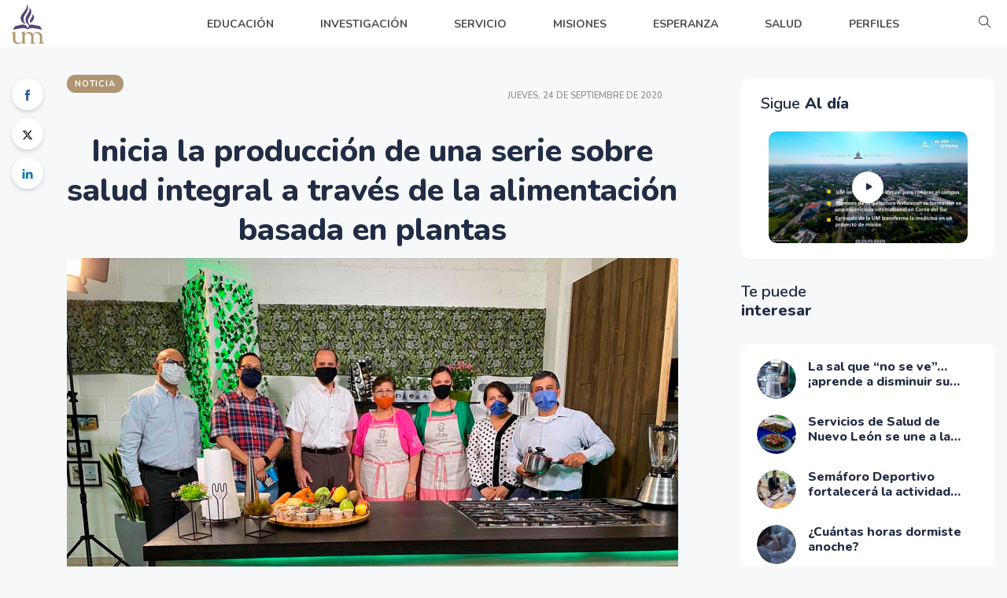

--- FILE ---
content_type: text/html; charset=UTF-8
request_url: https://conectate.um.edu.mx/articulo/inicia-la-produccion-de-una-serie-sobre-salud-integral-a-traves-de-la-alimentacion-basada-en-plantas/
body_size: 13290
content:
<!DOCTYPE html>
<html class="no-js" lang="es">

<head>
    <meta charset="utf-8">
<meta name="viewport" content="width=device-width, initial-scale=1">
<meta http-equiv="x-ua-compatible" content="ie=edge">
<meta http-equiv="content-language" content="es" />
<title>Inicia la producción de una serie sobre salud integral a través de la alimentación basada en plantas | Conéctate UM</title>
<meta name="title" content="Inicia la producción de una serie sobre salud integral a través de la alimentación basada en plantas | Conéctate UM">
<meta name="author" content="Universidad de Montemorelos" />
<!-- Canonical SEO -->
<link rel="canonical" href="https://conectate.um.edu.mx/articulo/inicia-la-produccion-de-una-serie-sobre-salud-integral-a-traves-de-la-alimentacion-basada-en-plantas" />
<!--  Social tags      -->
<meta name="keywords" content="Universidad de Montemorelos, Montemorelos, UM, Universidad Adventista, Adventista del Séptimo Día,QVS,Universidad Promotora de la Salud,UPS,UMN,Unión Mexicana del Norte,15 días de alimentación saludable,programa de television,alimentacion basada en plantas,dieta vegetariana">
<meta name="description" content="Conscientes de la importancia de la alimentación saludable y que a partir de la llegada del Covid-19 ha crecido un interés general por la misma, la universidad a través de la dirección de Universidad Promotora de la Salud, junto a la Unión Mexicana del Norte han duplicado esfuerzos para poner al alcance de la comunidad información práctica a través de la producción audiovisual de los contenidos del programa Cocina Saludable de Quiero ¡Vivir Sano!">
<!-- Schema.org markup for Google+ -->
<meta itemprop="name" content="Inicia la producción de una serie sobre salud integral a través de la alimentación basada en plantas | Conéctate UM">
<meta itemprop="description" content="Conscientes de la importancia de la alimentación saludable y que a partir de la llegada del Covid-19 ha crecido un interés general por la misma, la universidad a través de la dirección de Universidad Promotora de la Salud, junto a la Unión Mexicana del Norte han duplicado esfuerzos para poner al alcance de la comunidad información práctica a través de la producción audiovisual de los contenidos del programa Cocina Saludable de Quiero ¡Vivir Sano!">
<meta itemprop="image" content="https://conectate.um.edu.mx/archivos/2021/12/img-tCsVB7A0YdpP64ik.jpg">
<!-- Twitter Card data -->
<meta name="twitter:card" content="summary_large_image">
<meta name="twitter:site" content="@UniMontemorelos">
<meta name="twitter:title" content="Inicia la producción de una serie sobre salud integral a través de la alimentación basada en plantas | Conéctate UM">
<meta name="twitter:description" content="Conscientes de la importancia de la alimentación saludable y que a partir de la llegada del Covid-19 ha crecido un interés general por la misma, la universidad a través de la dirección de Universidad Promotora de la Salud, junto a la Unión Mexicana del Norte han duplicado esfuerzos para poner al alcance de la comunidad información práctica a través de la producción audiovisual de los contenidos del programa Cocina Saludable de Quiero ¡Vivir Sano!">
<meta name="twitter:creator" content="@UniMontemorelos">
<meta name="twitter:image" content="https://conectate.um.edu.mx/archivos/2021/12/img-tCsVB7A0YdpP64ik.jpg">
<!-- Open Graph data -->
<meta property="fb:app_id" content="2713462805607847">
<meta property="og:title" content="Inicia la producción de una serie sobre salud integral a través de la alimentación basada en plantas | Conéctate UM" />
<meta property="og:type" content="website" />
<meta property="og:url" content="https://conectate.um.edu.mx/articulo/inicia-la-produccion-de-una-serie-sobre-salud-integral-a-traves-de-la-alimentacion-basada-en-plantas" />
<meta property="og:image" content="https://conectate.um.edu.mx/archivos/2021/12/img-tCsVB7A0YdpP64ik.jpg" />
<meta property="og:description" content="Conscientes de la importancia de la alimentación saludable y que a partir de la llegada del Covid-19 ha crecido un interés general por la misma, la universidad a través de la dirección de Universidad Promotora de la Salud, junto a la Unión Mexicana del Norte han duplicado esfuerzos para poner al alcance de la comunidad información práctica a través de la producción audiovisual de los contenidos del programa Cocina Saludable de Quiero ¡Vivir Sano!" />
<meta property="og:site_name" content="Conéctate UM" />
<link rel="alternate" type="application/rss+xml" title="Conéctate UM - RSS" href="https://conectate.um.edu.mx/rss/" />

<link rel="apple-touch-icon" sizes="180x180" href="/assets/imgs/logos/flamita-apple.png">
<link rel="icon" type="image/png" href="/assets/imgs/logos/flamita-512.png">

<link rel="shortcut icon" type="image/x-icon" href="/assets/imgs/logos/solo-flamita.svg">
<!-- NewsViral CSS  -->
<link rel="stylesheet" href="/assets/css/style.css">
<link rel="stylesheet" href="/assets/css/widgets.css">
<link rel="stylesheet" href="/assets/css/color.css">
<link rel="stylesheet" href="/assets/css/responsive.css">
<link rel="stylesheet" href="/assets/css/custom.css">
<script src="https://kit.fontawesome.com/bd1e8b652a.js" crossorigin="anonymous"></script>
<!-- Google tag (gtag.js) -->
<script async src="https://www.googletagmanager.com/gtag/js?id=G-45JY16WENF"></script>
<script>
window.dataLayer = window.dataLayer || [];
function gtag(){dataLayer.push(arguments);}
gtag('js', new Date());

gtag('config', 'G-45JY16WENF');
</script>
<style>
    .text-white a {
        color: #fff !important;
    }
</style>    <style>
        #editorjs a {
            word-break: break-word;
            word-wrap: break-word;
            overflow-wrap: break-word;
        }


        .image-tool--withBackground .image-tool__image {
            background: none;
        }

        .img-rel {
            object-fit: cover;
            width: 100%;
            /* height: 150px; */
        }

        .article-authors {
            background-color: #FFFFFF;
            border-radius: 10px;
            padding: 15px;
        }
    </style>
    <link rel="stylesheet" href="/assets/css/editor.css">
    <link rel="preconnect" href="https://fonts.googleapis.com">
    <script type="application/ld+json">
        {
            "@context": "https://schema.org",
            "@type": "NewsArticle",
            "mainEntityOfPage": {
                "@type": "WebPage",
                "@id": "https://conectate.um.edu.mx/articulo/inicia-la-produccion-de-una-serie-sobre-salud-integral-a-traves-de-la-alimentacion-basada-en-plantas"
            },
            "name": "Inicia la producción de una serie sobre salud integral a través de la alimentación basada en plantas",
            "headline": "Inicia la producción de una serie sobre salud integral a través de la alimentación basada en plantas",
            
            "datePublished": "2020-09-24T10:56:37-05:00",
            "dateModified": "2020-09-24T10:56:37-05:00",
            "description": "Conscientes de la importancia de la alimentación saludable y que a partir de la llegada del Covid-19 ha crecido un interés general por la misma, la universidad a través de la dirección de Universidad Promotora de la Salud, junto a la Unión Mexicana del Norte han duplicado esfuerzos para poner al alcance de la comunidad información práctica a través de la producción audiovisual de los contenidos del programa Cocina Saludable de Quiero ¡Vivir Sano!",
            "publisher": {
                "@type": "Organization",
                "name": "Universidad de Montemorelos",
                "url": "https://conectate.um.edu.mx/",
                "sameAs": [
                    "https://www.um.edu.mx/",
                    "https://um.edu.mx/",
                    "https://www.facebook.com/UniMontemorelos/",
                    "https://x.com/UniMontemorelos",
                    "https://www.instagram.com/unimontemorelos/",
                    "https://www.tiktok.com/@unimontemorelos",
                    "https://www.linkedin.com/in/universidaddemontemorelos/",
                    "https://www.flickr.com/photos/universidaddemontemorelos/",
                    "https://umontemorelos.medium.com/"
                ],
                "logo": {
                    "@type": "ImageObject",
                    "url": "https://conectate.um.edu.mx/assets/imgs/logos/publisher.png",
                    "width": 512,
                    "height": 512
                },
                "parentOrganization": "Iglesia Adventista del Séptimo Día"
            },
            "image": [
                "https://conectate.um.edu.mx/archivos/2021/12/img-tCsVB7A0YdpP64ik.jpg"
            ],
            "author": {
                "@type": "Person",
                "name": "Laura Marrero",
                "jobTitle": "Coordinadora de Periodismo Institucional en la Universidad de Montemorelos.",
                "url": "https://conectate.um.edu.mx/autor/laura-marrero"
            },
            "url": "https://conectate.um.edu.mx/articulo/inicia-la-produccion-de-una-serie-sobre-salud-integral-a-traves-de-la-alimentacion-basada-en-plantas",
            "thumbnailUrl": "https://conectate.um.edu.mx/archivos/2021/12/img-tCsVB7A0YdpP64ik.jpg",

            "creator": "Laura Marrero"

        }
    </script>
</head>

<body>
    <div id="preloader-active">
    <div class="preloader d-flex align-items-center justify-content-center">
        <div class="preloader-inner position-relative">
            <div class="text-center">
                <img class="jump mb-50" src="https://cdn.um.click/logos-um/logo/" alt="UM">
                <h6>Conectando</h6>
                <div class="loader">
                    <div class="bar bar1"></div>
                    <div class="bar bar2"></div>
                    <div class="bar bar3"></div>
                </div>
            </div>
        </div>
    </div>
</div>    <div class="main-wrap">
        <div class="custom-scrollbar"></div>
        <!-- Main Header -->
        <header class="main-header header-style-2 mb-40">
    <div class="header-bottom header-sticky background-white">
        <div class="scroll-progress gradient-bg-1"></div>
        <div class="mobile_menu d-lg-none d-block"></div>
        <div class="container">
            <div class="row">
                <div class="col-lg-2 col-md-3">
                    <div class="header-logo d-none d-lg-block">
                        <a href="/">
                            <img class="logo-img d-inline" src="https://cdn.um.click/logos-um/logo/" alt="Págian de inicio" style="height: 50px;">
                        </a>
                    </div>
                    <div class="logo-tablet d-md-inline d-lg-none d-none">
                        <a href="/">
                            <img class="logo-img d-inline" src="https://cdn.um.click/logos-um/logo/" alt="Págian de inicio" style="height: 50px;">
                        </a>
                    </div>
                    <div class="logo-mobile d-block d-md-none">
                        <a href="/">
                            <img class="logo-img d-inline" src="https://cdn.um.click/logos-um/logo/" alt="Págian de inicio">
                        </a>
                    </div>
                </div>
                <div class="col-lg-10 col-md-9 main-header-navigation text-center">
                    <div class="main-nav text-left float-lg-left float-md-right">
                        <ul class="mobi-menu d-none menu-3-columns" id="navigation">
                            <li class="cat-item cat-item-2"><a href="/educacion/">EDUCACIÓN</a></li>
                            <li class="cat-item cat-item-3"><a href="/investigacion/">INVESTIGACIÓN</a></li>
                            <li class="cat-item cat-item-4"><a href="/servicio/">SERVICIO</a></li>
                            <li class="cat-item cat-item-4"><a href="/misiones/">MISIONES</a></li>
                            <li class="cat-item cat-item-4"><a href="/esperanza/">ESPERANZA</a></li>
                            <li class="cat-item cat-item-4"><a href="/salud/">SALUD</a></li>
                            <li class="cat-item cat-item-4"><a href="/perfiles/">PERFILES</a></li>
                        </ul>
                        <nav>
                            <ul class="main-menu d-none d-lg-inline">
                                <li>
                                    <a href="/educacion/">
                                        <span class="mr-15">
                                            <ion-icon name="home-outline"></ion-icon>
                                        </span>
                                        EDUCACIÓN
                                    </a>
                                </li>
                                <li>
                                    <a href="/investigacion/">
                                        <span class="mr-15">
                                            <ion-icon name="home-outline"></ion-icon>
                                        </span>
                                        INVESTIGACIÓN
                                    </a>
                                </li>
                                <li>
                                    <a href="/servicio/">
                                        <span class="mr-15">
                                            <ion-icon name="home-outline"></ion-icon>
                                        </span>
                                        SERVICIO
                                    </a>
                                </li>
                                <li>
                                    <a href="/misiones/">
                                        <span class="mr-15">
                                            <ion-icon name="home-outline"></ion-icon>
                                        </span>
                                        MISIONES
                                    </a>
                                </li>
                                <li>
                                    <a href="/esperanza/">
                                        <span class="mr-15">
                                            <ion-icon name="home-outline"></ion-icon>
                                        </span>
                                        ESPERANZA
                                    </a>
                                </li>
                                <li>
                                    <a href="/salud/">
                                        <span class="mr-15">
                                            <ion-icon name="home-outline"></ion-icon>
                                        </span>
                                        SALUD
                                    </a>
                                </li>
                                <li>
                                    <a href="/perfiles/">
                                        <span class="mr-15">
                                            <ion-icon name="home-outline"></ion-icon>
                                        </span>
                                        PERFILES
                                    </a>
                                </li>
                            </ul>
                            
                        </nav>
                    </div>
                    <div class="off-canvas-toggle-cover">
                        <div class="off-canvas-toggle hidden d-inline-block ml-15" data-toggle="modal" data-target="#searchPagesModal" onclick="$('#searchPagesInput').focus()">
                            <i class="ti-search mr-5"></i>
                        </div>
                    </div>
                </div>
            </div>
        </div>
    </div>
</header>        <!-- Main Wrap Start -->
        <main class="position-relative">
            <div class="container">
                <!--end entry header-->
                <div class="row">
                    <div class="col-auto d-none d-md-block">
                        <div class="single-social-share">
                            <ul>
                                <li><a class="social-icon facebook-icon text-xs-center" target="_blank" href="http://www.facebook.com/sharer.php?u=https://conectate.um.edu.mx/articulo/inicia-la-produccion-de-una-serie-sobre-salud-integral-a-traves-de-la-alimentacion-basada-en-plantas" rel="noopener noreferrer"><i class="ti-facebook"></i></a></li>
                                <li><a class="social-icon text-xs-center" target="_blank" href="http://twitter.com/share?url=https://conectate.um.edu.mx/articulo/inicia-la-produccion-de-una-serie-sobre-salud-integral-a-traves-de-la-alimentacion-basada-en-plantas&text=Inicia la producción de una serie sobre salud integral a través de la alimentación basada en plantas. Lee esta noticia: " rel="noopener noreferrer"><i class="fa-brands fa-x-twitter"></i></a></li>
                                <!-- <li><a class="social-icon pinterest-icon text-xs-center" target="_blank" href="#" rel="noopener noreferrer"><i class="ti-pinterest"></i></a></li>
                                <li><a class="social-icon instagram-icon text-xs-center" target="_blank" href="#" rel="noopener noreferrer"><i class="ti-instagram"></i></a></li> -->
                                <li><a class="social-icon linkedin-icon text-xs-center" target="_blank" href="http://www.linkedin.com/shareArticle?mini=true&url=https://conectate.um.edu.mx/articulo/inicia-la-produccion-de-una-serie-sobre-salud-integral-a-traves-de-la-alimentacion-basada-en-plantas" rel="noopener noreferrer"><i class="ti-linkedin"></i></a></li>
                                <!-- <li><a class="social-icon email-icon text-xs-center" target="_blank" href="#" rel="noopener noreferrer"><i class="ti-email"></i></a></li> -->
                            </ul>
                        </div>
                    </div>
                    <div class="col">
                        <div class="row">
                            <div class="col-md-8">

                                <div class="entry-header entry-header-1">
                                    <div class="row justify-content-between align-items-center">
                                        <div class="col-auto">
                                            <div class="entry-meta meta-0 font-small mb-30"><span class="post-cat bg-secondary color-white">NOTICIA</span></div>
                                        </div>
                                        <div class="col-auto">
                                            <div class="entry-meta meta-1 font-x-small color-grey text-uppercase">
                                                <span class="post-on">jueves, 24 de septiembre de 2020</span>
                                            </div>
                                        </div>
                                    </div>
                                </div>
                                <div id="editorjs" class="entry-main-content"></div>
                                <div class="entry-bottom mt-50 mb-30">
                                    <!--author box-->
                                                                                <div class="author-bio border-radius-10 bg-white p-30 mb-40">
                                                <div class="author-image ">
                                                    <a href="/autor/laura-marrero"><img src="https://conectate.um.edu.mx/archivos/2020/09/img-xJ5tgVk8WjGn7N60.png" alt="Laura Marrero" class="avatar"></a>
                                                </div>
                                                <div class="author-info">
                                                    <h3><span class="vcard author"><span class="fn"><a href="/autor/laura-marrero" title="Publicado por Laura Marrero" rel="author">Laura Marrero</a></span></span></h3>
                                                    <h5 class="text-muted">
                                                        <span class="mr-15">Autor</span>
                                                    </h5>
                                                    <div class="author-description">Coordinadora de Periodismo Institucional en la Universidad de Montemorelos. </div>
                                                    <a href="/autor/laura-marrero" class="author-bio-link text-muted">Ver más</a>
                                                </div>
                                            </div>
                                                                        <!-- <div class="font-weight-500 entry-meta meta-1 font-x-small color-grey">
                                        <span class="update-on"><i class="ti ti-reload mr-5"></i>Updated 18/09/2020 10:28 EST</span>
                                        <span class="hit-count"><i class="ti-comment"></i>82 comments</span>
                                        <span class="hit-count"><i class="ti-heart"></i>68 likes</span>
                                        <span class="hit-count"><i class="ti-star"></i>8/10</span>
                                    </div> -->
                                    <div class="overflow-hidden mt-30">
                                        <div class="tags float-left text-muted mb-md-30">
                                            <span class="font-small mr-10"><i class="fa fa-tag mr-5"></i>Categorías: </span>
                                            <a href="/categoria/nutricion" rel="tag">Nutrición</a><a href="/categoria/salud" rel="tag">Salud</a><a href="/categoria/universidad-promotora-de-la-salud" rel="tag">Universidad Promotora de la Salud</a>                                        </div>
                                        <div class="single-social-share float-right">
                                            <ul class="d-inline-block list-inline">
                                                <li class="list-inline-item"><span class="font-small text-muted"><i class="ti-sharethis mr-5"></i>Comparte: </span></li>
                                                <li class="list-inline-item"><a class="social-icon facebook-icon text-xs-center" target="_blank" href="http://www.facebook.com/sharer.php?u=https://conectate.um.edu.mx/articulo/inicia-la-produccion-de-una-serie-sobre-salud-integral-a-traves-de-la-alimentacion-basada-en-plantas" rel="noopener noreferrer"><i class="ti-facebook"></i></a></li>
                                                <li class="list-inline-item"><a class="social-icon text-xs-center" target="_blank" href="http://twitter.com/share?url=https://conectate.um.edu.mx/articulo/inicia-la-produccion-de-una-serie-sobre-salud-integral-a-traves-de-la-alimentacion-basada-en-plantas&text=Inicia la producción de una serie sobre salud integral a través de la alimentación basada en plantas. Lee esta noticia: " rel="noopener noreferrer" href="#"><i class="fa-brands fa-x-twitter"></i></a></li>
                                                <li class="list-inline-item"><a class="social-icon linkedin-icon text-xs-center" target="_blank" href="http://www.linkedin.com/shareArticle?mini=true&url=https://conectate.um.edu.mx/articulo/inicia-la-produccion-de-una-serie-sobre-salud-integral-a-traves-de-la-alimentacion-basada-en-plantas" rel="noopener noreferrer"><i class="ti-linkedin"></i></a></li>
                                            </ul>
                                        </div>
                                    </div>
                                </div>
                            </div>
                            <!--End col-lg-8-->
                            <div class="col-lg-4 col-md-12 sidebar-right sticky-sidebar">
                                <div class="pl-lg-50">
                                            <div class="sidebar-widget mb-30">
            <div class="border-radius-10 p-20 bg-white">
                <div class="widget-header widget-header-style-1 position-relative mb-15">
                    <div class="row">
                        <div class="col-12">
                            <h5 class="widget-title pl-5"><span>Sigue</span> Al día</h5>
                        </div>
                    </div>
                </div>
                <div class="col-12">
                    <div class="slider-single">
                        <div class="img-hover-scale border-radius-10">
                            <a class="play-video" href="https://www.youtube.com/watch?v=NVrMlcyiOPw" data-animate="zoomIn" data-duration="1.5s" data-delay="0.1s">
                                <img class="border-radius-10" src="https://conectate.um.edu.mx/archivos/2025/11/img-KT4FigEh5brQucCY.jpg" alt="post-slider">
                            </a>
                            <div class="play_btn play_btn_small">
                                <a class="play-video" href="https://www.youtube.com/watch?v=NVrMlcyiOPw" data-animate="zoomIn" data-duration="1.5s" data-delay="0.1s">
                                    <i class="fa fa-play"></i>
                                </a>
                            </div>
                        </div>
                        <!-- <h5 class="post-title pr-5 pl-5 mb-10 mt-15 text-limit-2-row">
                    <a class="play-video" href="https://www.youtube.com/watch?v=NVrMlcyiOPw" data-animate="zoomIn" data-duration="1.5s" data-delay="0.1s">Al día</a>
                </h5> -->
                    </div>
                </div>
            </div>
        </div>
                                            <!--Post aside style 1-->
                                            <div class="sidebar-widget mb-30">
            <div class="widget-header position-relative mb-30">
                <div class="row">
                    <div class="col-7">
                        <h5 class="widget-title mb-0"><span>Te puede</span> interesar</h5>
                    </div>
                </div>
            </div>
            <div class="post-aside-style-1 border-radius-10 p-20 bg-white">
                <ul class="list-post">
                                                <li class="mb-20">
                                <a href="/articulo/la-sal-que-no-vemos" target='_self'>
                                    <div class="d-flex">
                                        <div class="post-thumb d-flex mr-15 border-radius-5 img-hover-scale">
                                            <img src="https://conectate.um.edu.mx/archivos/2025/10/img-VBw05Oz37EZj8NaG.jpg" alt="Portada de La sal que “no se ve”… ¡aprende a disminuir su consumo!">
                                        </div>
                                        <div class="post-content media-body">
                                            <h6 class="post-title mb-10 text-limit-2-row">La sal que “no se ve”… ¡aprende a disminuir su consumo!</h6>
                                        </div>
                                    </div>
                                </a>
                            </li>
                                                <li class="mb-20">
                                <a href="/articulo/servicios-de-salud-de-nuevo-leon-se-une-a-la-escuela-de-nutricion-en-feria-de--interculturalidad" target='_self'>
                                    <div class="d-flex">
                                        <div class="post-thumb d-flex mr-15 border-radius-5 img-hover-scale">
                                            <img src="https://conectate.um.edu.mx/archivos/2022/03/img-TyclJkidUsreGhg0.jpg" alt="Portada de Servicios de Salud de Nuevo León se une a la escuela de Nutrición en Feria de  Interculturalidad">
                                        </div>
                                        <div class="post-content media-body">
                                            <h6 class="post-title mb-10 text-limit-2-row">Servicios de Salud de Nuevo León se une a la escuela de Nutrición en Feria de  Interculturalidad</h6>
                                        </div>
                                    </div>
                                </a>
                            </li>
                                                <li class="mb-20">
                                <a href="/articulo/semaforo-deportivo-fortalecera-la-actividad-fisica" target='_self'>
                                    <div class="d-flex">
                                        <div class="post-thumb d-flex mr-15 border-radius-5 img-hover-scale">
                                            <img src="https://conectate.um.edu.mx/archivos/2025/10/img-OzqxYaog2vpChG8K.jpg" alt="Portada de Semáforo Deportivo fortalecerá la actividad física">
                                        </div>
                                        <div class="post-content media-body">
                                            <h6 class="post-title mb-10 text-limit-2-row">Semáforo Deportivo fortalecerá la actividad física</h6>
                                        </div>
                                    </div>
                                </a>
                            </li>
                                                <li class="mb-20">
                                <a href="/articulo/cuantas-horas-dormiste-anoche" target='_self'>
                                    <div class="d-flex">
                                        <div class="post-thumb d-flex mr-15 border-radius-5 img-hover-scale">
                                            <img src="https://miro.medium.com/max/1400/1*9sX5fVJWmg-rXzozHYtwfA.jpeg" alt="Portada de ¿Cuántas horas dormiste anoche?">
                                        </div>
                                        <div class="post-content media-body">
                                            <h6 class="post-title mb-10 text-limit-2-row">¿Cuántas horas dormiste anoche?</h6>
                                        </div>
                                    </div>
                                </a>
                            </li>
                                    </ul>
            </div>
        </div>
        
                                    <div id="carouselExampleFade" class="carousel slide carousel-fade mb-4" data-ride="carousel">
    <div class="carousel-inner">
        <div class="carousel-item" data-interval="5000">
            <a href="https://desarrollo.um.edu.mx/" target="_blank" rel="noreferrer noopener"><img src="https://conectate.um.edu.mx/archivos/2023/04/img-UT186yfsOvCH5JKR.jpg" class="d-block w-100" alt="..."></a>
        </div>
        <div class="carousel-item" data-interval="5000">
            <a href="https://desarrollo.um.edu.mx/" target="_blank" rel="noreferrer noopener"><img src="https://conectate.um.edu.mx/archivos/2023/04/img-MqvXod37Bh6Ce0Oa.jpg" class="d-block w-100" alt="..."></a>
        </div>
        <div class="carousel-item" data-interval="5000">
            <a href="https://desarrollo.um.edu.mx/" target="_blank" rel="noreferrer noopener"><img src="https://conectate.um.edu.mx/archivos/2023/04/img-4BXRtgaOEjouC9pS.jpg" class="d-block w-100" alt="..."></a>
        </div>
        <div class="carousel-item" data-interval="5000">
            <a href="https://desarrollo.um.edu.mx/" target="_blank" rel="noreferrer noopener"><img src="https://conectate.um.edu.mx/archivos/2023/04/img-mGV6A1szgjMJ2tHv.jpg" class="d-block w-100" alt="..."></a>
        </div>
        <div class="carousel-item" data-interval="5000">
            <a href="https://desarrollo.um.edu.mx/" target="_blank" rel="noreferrer noopener"><img src="https://conectate.um.edu.mx/archivos/2023/04/img-0lThfsSGPo26Wu5y.jpg" class="d-block w-100" alt="..."></a>
        </div>
        <div class="carousel-item active" data-interval="5000">
            <a href="https://desarrollo.um.edu.mx/" target="_blank" rel="noreferrer noopener"><img src="https://conectate.um.edu.mx/archivos/2023/04/img-8DZPtVokivA0qgsC.jpg" class="d-block w-100" alt="..."></a>
        </div>
    </div>
</div>                                    <!--Post aside style 2-->
                                            <div class="sidebar-widget">
            <div class="widget-header mb-30">
                <h5 class="widget-title pl-5"><span>Lo más</span> leído</h5>
            </div>
            <div class="post-aside-style-2">
                <ul class="list-post">
                                                <!-- <li class="mb-30 wow fadeIn animated"> -->
                            <li class="mb-30">
                                <div class="d-flex">
                                    <div class="post-thumb d-flex mr-15 border-radius-5 img-hover-scale">
                                        <a class="color-white" href="/articulo/recaudan-miles-de-pesos-en-concierto-con-causa" target='_self'>
                                            <img src="https://conectate.um.edu.mx/archivos/2021/12/img-6ZKt1JHPx8lW9Tgi.jpg" alt="Portada de Recaudan miles de pesos en concierto con causa">
                                        </a>
                                    </div>
                                    <div class="post-content media-body">
                                        <h6 class="post-title mb-10 text-limit-2-row"><a href="/articulo/recaudan-miles-de-pesos-en-concierto-con-causa" target='_self'>Recaudan miles de pesos en concierto con causa</a></h6>
                                        <div class="entry-meta meta-1 font-x-small color-grey float-left text-uppercase">
                                            <span class="post-by">NOTICIA</span>
                                        </div>
                                    </div>
                                </div>
                            </li>
                                                <!-- <li class="mb-30 wow fadeIn animated"> -->
                            <li class="mb-30">
                                <div class="d-flex">
                                    <div class="post-thumb d-flex mr-15 border-radius-5 img-hover-scale">
                                        <a class="color-white" href="/articulo/3-lecciones-de-liderazgo-que-podemos-aprender-de-moises" target='_self'>
                                            <img src="https://conectate.um.edu.mx/archivos/2020/04/1_u9ROtXSdzBMmpzYclZCZmg.jpg" alt="Portada de 3 lecciones de liderazgo que podemos aprender de Moisés">
                                        </a>
                                    </div>
                                    <div class="post-content media-body">
                                        <h6 class="post-title mb-10 text-limit-2-row"><a href="/articulo/3-lecciones-de-liderazgo-que-podemos-aprender-de-moises" target='_self'>3 lecciones de liderazgo que podemos aprender de Moisés</a></h6>
                                        <div class="entry-meta meta-1 font-x-small color-grey float-left text-uppercase">
                                            <span class="post-by">BLOG</span>
                                        </div>
                                    </div>
                                </div>
                            </li>
                                                <!-- <li class="mb-30 wow fadeIn animated"> -->
                            <li class="mb-30">
                                <div class="d-flex">
                                    <div class="post-thumb d-flex mr-15 border-radius-5 img-hover-scale">
                                        <a class="color-white" href="/articulo/6-snacks-saludables-para-la-oficina" target='_self'>
                                            <img src="https://conectate.um.edu.mx/archivos/2022/07/img-ljBrcEYa4V8Pb0md.png" alt="Portada de 6 snacks saludables para la oficina">
                                        </a>
                                    </div>
                                    <div class="post-content media-body">
                                        <h6 class="post-title mb-10 text-limit-2-row"><a href="/articulo/6-snacks-saludables-para-la-oficina" target='_self'>6 snacks saludables para la oficina</a></h6>
                                        <div class="entry-meta meta-1 font-x-small color-grey float-left text-uppercase">
                                            <span class="post-by">BLOG</span>
                                        </div>
                                    </div>
                                </div>
                            </li>
                                                <!-- <li class="mb-30 wow fadeIn animated"> -->
                            <li class="mb-30">
                                <div class="d-flex">
                                    <div class="post-thumb d-flex mr-15 border-radius-5 img-hover-scale">
                                        <a class="color-white" href="/articulo/5-lecciones-que-podemos-aprender-de-david" target='_self'>
                                            <img src="https://conectate.um.edu.mx/archivos/2025/10/img-XqkEz7nTBCavb3J0.jpg" alt="Portada de 5 lecciones que podemos aprender de David">
                                        </a>
                                    </div>
                                    <div class="post-content media-body">
                                        <h6 class="post-title mb-10 text-limit-2-row"><a href="/articulo/5-lecciones-que-podemos-aprender-de-david" target='_self'>5 lecciones que podemos aprender de David</a></h6>
                                        <div class="entry-meta meta-1 font-x-small color-grey float-left text-uppercase">
                                            <span class="post-by">BLOG</span>
                                        </div>
                                    </div>
                                </div>
                            </li>
                                    </ul>
            </div>
        </div>
                                        </div>
                            </div>
                            <!--End col-lg-4-->
                        </div>
                    </div>
                </div>
                <div class="row">
                    <div class="col">
                        <!--related posts-->
                                                    <div class="related-posts">
                                <h3 class="mb-30">Artículos relacionados</h3>
                                <div class="row">
                                                                            <article class="col-lg-4">
                                            <div class="background-white border-radius-10 p-10 mb-30">
                                                <div class="post-thumb d-flex mb-15 border-radius-15 img-hover-scale">
                                                    <a href="/articulo/ayudan-a-salvar-cientos-de-vidas" target='_self'>
                                                        <img class="img-rel border-radius-15" src="https://conectate.um.edu.mx/archivos/2022/03/img-PfG7B1Q2skgowF3X.jpg" alt="Ayudan a salvar cientos de vidas">
                                                    </a>
                                                </div>
                                                <div class="pl-10 pr-10">
                                                    <h5 class="post-title mb-15">
                                                        <a href="/articulo/ayudan-a-salvar-cientos-de-vidas" target='_self'>Ayudan a salvar cientos de vidas</a>
                                                    </h5>
                                                </div>
                                            </div>
                                        </article>
                                                                            <article class="col-lg-4">
                                            <div class="background-white border-radius-10 p-10 mb-30">
                                                <div class="post-thumb d-flex mb-15 border-radius-15 img-hover-scale">
                                                    <a href="/articulo/innovacion-en-salud-y-sostenibilidad-la-um-destaca-en-congreso-iberoamericano" target='_self'>
                                                        <img class="img-rel border-radius-15" src="https://conectate.um.edu.mx/archivos/2024/11/img-df7nKz4LDMbZgEPl.jpg" alt="Innovación en salud y sostenibilidad: la UM destaca en Congreso Iberoamericano">
                                                    </a>
                                                </div>
                                                <div class="pl-10 pr-10">
                                                    <h5 class="post-title mb-15">
                                                        <a href="/articulo/innovacion-en-salud-y-sostenibilidad-la-um-destaca-en-congreso-iberoamericano" target='_self'>Innovación en salud y sostenibilidad: la UM destaca en Congreso Iberoamericano</a>
                                                    </h5>
                                                </div>
                                            </div>
                                        </article>
                                                                            <article class="col-lg-4">
                                            <div class="background-white border-radius-10 p-10 mb-30">
                                                <div class="post-thumb d-flex mb-15 border-radius-15 img-hover-scale">
                                                    <a href="/articulo/cuidemos-el-agua" target='_self'>
                                                        <img class="img-rel border-radius-15" src="https://conectate.um.edu.mx/archivos/2025/10/img-EH9ehPzj3xWRL4U7.jpg" alt="¡Cuidemos el agua!">
                                                    </a>
                                                </div>
                                                <div class="pl-10 pr-10">
                                                    <h5 class="post-title mb-15">
                                                        <a href="/articulo/cuidemos-el-agua" target='_self'>¡Cuidemos el agua!</a>
                                                    </h5>
                                                </div>
                                            </div>
                                        </article>
                                    

                                </div>
                            </div>
                                            </div>
                </div>
                <!--End row-->
            </div>
        </main>
        <!-- Footer Start-->
        <footer>
    <div class="footer-bottom-area bg-white text-muted">
        <div class="container">
            <div class="footer-border pt-20 pb-20">
                <div class="row d-flex mb-15 text-center">
                    <div class="col-12">
                        <ul class="list-inline font-small">
                            <li class="list-inline-item"><a href="/">INICIO</a></li>
                            <li class="list-inline-item"><a href="/blog/">BLOG</a></li>
                            <li class="list-inline-item"><a href="/noticias/">NOTICIAS</a></li>
                            <li class="list-inline-item"><a href="/historias/">HISTORIAS</a></li>
                            <li class="list-inline-item"><a href="/eventos/">EVENTOS</a></li>
                            <li class="list-inline-item"><a href="https://flickr.com/photos/universidaddemontemorelos/albums" target="_blank" rel="noreferrer noopener">FOTOS</a></li>
                        </ul>
                    </div>
                </div>
                <div class="row d-flex align-items-center justify-content-between">
                    <div class="col-12">
                        <div class="footer-copy-right text-center">
                            <p class="font-small text-muted">
                                Av. Libertad 1300 Pte, Barrio Matamoros, Montemorelos, Nuevo León, México. CP 67530 | Tel. +52 (826) 2630900 | info@um.edu.mx <br>
                                La Universidad de Montemorelos es una institución privada de educación superior que pertenece a la Iglesia Adventista del Séptimo Día. &copy;
                                <script>
                                    document.write(new Date().getFullYear())
                                </script> Todos los derechos reservados.
                            </p>
                        </div>
                    </div>
                </div>
            </div>
        </div>
    </div>
</footer>
<div class="modal fade" id="searchPagesModal" tabindex="-1" aria-labelledby="searchPagesModalLabel" aria-hidden="true">
    <div class="modal-dialog modal-lg">
        <div class="modal-content">
            <div class="modal-header">
                <h5 class="modal-title">Buscar</h5>
                <button type="button" class="close" data-dismiss="modal" aria-label="Close">
                    <span aria-hidden="true">&times;</span>
                </button>
            </div>
            <div class="modal-body">
                <div class="input-group input-group-lg">
                    <div class="input-group-prepend">
                        <span class="input-group-text" id="inputGroup-sizing-lg"><i class="ti-search mr-5"></i></span>
                    </div>
                    <input type="text" id="searchPagesInput" class="form-control" onkeyup="buscar()" aria-label="" placeholder="Buscar" aria-describedby="inputGroup-sizing-lg">
                </div>
                <p class="small text-right" id="searchCant"></p>
                <div id="searchPagesResults" class="mt-3 row"></div>
            </div>
            <div class="modal-footer">
                <button type="button" class="btn btn-secondary" data-dismiss="modal">Cerrar</button>
            </div>
        </div>
    </div>
</div>    </div> <!-- Main Wrap End-->
    <div class="dark-mark"></div>
    <!-- Vendor JS-->
            <script src="/assets/js/vendor/modernizr-3.6.0.min.js"></script>
        <script src="/assets/js/vendor/jquery-3.6.0.min.js"></script>
        <script src="/assets/js/vendor/popper.min.js"></script>
        <script src="/assets/js/vendor/bootstrap.min.js"></script>
        <script src="/assets/js/vendor/jquery.slicknav.js"></script>
        <script src="/assets/js/vendor/owl.carousel.min.js"></script>
        <script src="/assets/js/vendor/slick.min.js"></script>
        <script src="/assets/js/vendor/wow.min.js"></script>
        <script src="/assets/js/vendor/animated.headline.js"></script>
        <script src="/assets/js/vendor/jquery.magnific-popup.js"></script>
        <script src="/assets/js/vendor/jquery.ticker.js"></script>
        <script src="/assets/js/vendor/jquery.vticker-min.js"></script>
        <script src="/assets/js/vendor/jquery.scrollUp.min.js"></script>
        <!-- <script src="/assets/js/vendor/jquery.nice-select.min.js"></script> -->
        <script src="/assets/js/vendor/jquery.sticky.js"></script>
        <script src="/assets/js/vendor/perfect-scrollbar.js"></script>
        <script src="/assets/js/vendor/waypoints.min.js"></script>
        <script src="/assets/js/vendor/jquery.counterup.min.js"></script>
        <script src="/assets/js/vendor/jquery.theia.sticky.js"></script>
        <!-- <script src="https://unpkg.com/ionicons@5.0.0/dist/ionicons.js"></script> -->
        <!-- NewsViral JS -->
        <script src="/assets/js/main.js"></script>
        <script>
            var articulos = [];

            $('#searchPagesModal').on('shown.bs.modal', function(event) {
                document.getElementById('searchPagesInput').focus();
                flagNews = false;
            })

            function cargarArticulos() {
                var ruta = "/sources/buscador/leer.php";
                //GET
                fetch(ruta)
                    .then(response => response.json())
                    .then(response => {
                        articulos.push(response['data']);
                    });
            }

            function findMatches() {
                var wordToSearch = $("#searchPagesInput").val();
                return articulos[0].filter(art => {
                    const regex = new RegExp(wordToSearch, 'gi');
                    return art.TITULO.match(regex) || art.KEYWORDS.match(regex) || art.AUTOR.match(regex) || art.CONTENIDO.match(regex);
                });
            }

            function buscar() {
                resultados = findMatches();
                $("#searchCant").html(resultados.length + " coincidencias");
                const html = resultados.map(place => {
                    let extracto = acortarTextos(place.EXTRACTO);
                    if (extracto != place.EXTRACTO) {
                        extracto = extracto + "...";
                    }
                    return `
                    <a href="/articulo/${place.URL}" class="col-md-4 h-100">
                        <div class="card mb-3 h-100">
                            <img src="${place.IMAGEN}" class="img-fluid rounded-start h-100" style="object-fit:cover" alt="${place.TITULO}">
                            <div class="card-body">
                                <h5 class="card-title">${place.TITULO}</h5>
                                <p class="card-text">${extracto}</p>
                                <p class="card-text"><small class="text-muted">${place.AUTOR}</small></p>
                            </div>
                        </div>
                    </a>
                    `;
                }).join('');
                console.log(html);
                $("#searchPagesResults").html(html);
                // suggestions.innerHTML = html;


            }

            function acortarTextos(texto, caracteres = 160, inicio = 0) {
                var len = texto.length,
                    re = /[ ,.]/, // Buscamos alguno de los siguientes caracteres
                    from = (inicio <= 0) ? 0 : texto.substr(inicio).search(re) + inicio + 1,
                    to = (caracteres >= len) ? len : texto.substr(caracteres).search(re) + caracteres;

                // Si no encontramos algún caracter
                if (from === -1) {
                    from = 0;
                }
                if (to === (caracteres - 1)) {
                    to = len;
                }
                return texto.substr(from, to);
            }

            $(document).ready(function() {
                cargarArticulos();
            })
        </script>
                    <script src="https://cdn.jsdelivr.net/npm/@editorjs/header@latest"></script>
    <script src="https://cdn.jsdelivr.net/npm/@editorjs/delimiter@latest"></script>
    <!-- <script src="https://cdn.jsdelivr.net/npm/@editorjs/list@latest"></script> -->
    <script src="https://cdn.jsdelivr.net/npm/@editorjs/list@1.10.0/dist/list.umd.min.js"></script>
    <script src="https://cdn.jsdelivr.net/npm/@editorjs/quote@latest"></script>
    <script src="https://cdn.jsdelivr.net/npm/@editorjs/code@latest"></script>
    <script src="https://cdn.jsdelivr.net/npm/@editorjs/embed@latest"></script>
    <script src="https://cdn.jsdelivr.net/npm/@editorjs/table@latest"></script>
    <script src="https://cdn.jsdelivr.net/npm/@editorjs/link@2.4.1/dist/bundle.min.js"></script>
    <script src="https://cdn.jsdelivr.net/npm/@editorjs/warning@latest"></script>
    <script src="https://cdn.jsdelivr.net/npm/@editorjs/inline-code@latest"></script>
    <script src="https://cdn.jsdelivr.net/npm/@editorjs/image@2.6.0/dist/bundle.js"></script>

    <script src="/assets/plugins/editorjs/editor.js"></script>
    <script>
        /**
         * Agrega la sección de autores después de la primera imagen en la vista de lectura
         * @param {string} containerSelector - Selector del contenedor del editor renderizado
         * @param {Array} authors - Array de objetos con {name: string, url: string}
         */
        const autores = [
             {
                        name: "Laura Marrero",
                        url: "/autor/laura-marrero"
                    },
                    ]

        function displayAuthorsBelowFirstImage(containerSelector, authors) {
            // Esperar a que el contenido se renderice (si es necesario)
            setTimeout(() => {
                const container = document.querySelector(containerSelector);
                if (!container) return;

                // Encontrar la primera imagen en el contenido renderizado
                const firstImage = container.querySelector('.ce-block img, .image-tool__image-picture');

                if (firstImage) {
                    // Encontrar el bloque contenedor de la imagen
                    const imageBlock = firstImage.closest('.ce-block');

                    if (imageBlock) {
                        // Crear el elemento de autores
                        const authorsContainer = document.createElement('div');
                        authorsContainer.className = 'article-authors';
                        authorsContainer.style.marginTop = '1rem';
                        authorsContainer.style.fontStyle = 'italic';

                        // Construir el HTML de autores
                        let authorsHTML = '<span class="article-date"><i class="fa-regular fa-calendar-days"></i> jueves, 24 de septiembre de 2020 | </span>';
                        authors.forEach((author, index) => {
                            authorsHTML += `<a class="article-author" href="${author.url}"><i class="fa-regular fa-user"></i> ${author.name}</a>`;
                            if (index < authors.length - 1) authorsHTML += ', ';
                        });

                        authorsContainer.innerHTML = authorsHTML;

                        // Insertar después del bloque de imagen
                        imageBlock.insertAdjacentElement('afterend', authorsContainer);
                    }
                }
                console.log("autores aplicados");
            }, 1000); // Pequeño delay para asegurar renderizado
        }
    </script>
    <script>
        /**
         * To initialize the Editor, create a new instance with configuration object
         * @see docs/installation.md for mode details
         */
        var editor = new EditorJS({
            /**
             * Enable/Disable the read only mode
             */
            readOnly: true,

            /**
             * Wrapper of Editor
             */
            holder: 'editorjs',
            placeholder: '¿De qué hablaremos hoy?',
            /**
             * Common Inline Toolbar settings
             * - if true (or not specified), the order from 'tool' property will be used
             * - if an array of tool names, this order will be used
             */
            // inlineToolbar: ['link', 'marker', 'bold', 'italic'],
            // inlineToolbar: true,

            /**
             * Tools list
             */
            tools: {
                /**
                 * Each Tool is a Plugin. Pass them via 'class' option with necessary settings {@link docs/tools.md}
                 */
                header: {
                    class: Header,
                    inlineToolbar: [],
                    config: {
                        placeholder: 'Titulo',
                        levels: [1, 3],
                        defaultLevel: 1
                    },
                    shortcut: 'CMD+SHIFT+H'
                },

                /**
                 * Or pass class directly without any configuration
                 */
                // image: SimpleImage,
                image: ImageTool,

                list: {
                    class: List,
                    inlineToolbar: true,
                    shortcut: 'CMD+SHIFT+L'
                },

                // checklist: {
                // class: Checklist,
                // inlineToolbar: true,
                // },

                quote: {
                    class: Quote,
                    inlineToolbar: true,
                    config: {
                        quotePlaceholder: 'Inserta la frase',
                        captionPlaceholder: 'Autor de la frase (opcional)',
                    },
                    shortcut: 'CMD+SHIFT+O'
                },

                // warning: Warning,

                // marker: {
                // class: Marker,
                // shortcut: 'CMD+SHIFT+M'
                // },

                code: {
                    class: CodeTool,
                    shortcut: 'CMD+SHIFT+C'
                },

                delimiter: Delimiter,

                inlineCode: {
                    class: InlineCode,
                    shortcut: 'CMD+SHIFT+C'
                },

                linkTool: {
                    class: LinkTool,
                    config: {
                        endpoint: '/kibou/API/editor/meta.php', // Your backend endpoint for url data fetching
                    }
                },

                embed: Embed,

                table: {
                    class: Table,
                    inlineToolbar: true,
                    shortcut: 'CMD+ALT+T'
                },

            },
            /**
             * To provide localization of the editor.js you need to provide 'i18n' option with 'messages' dictionary:
             *
             * 1. At the 'ui' section of 'messages' there are translations for the internal editor.js UI elements.
             *   You can create or find/download a dictionary for your language
             *
             * 2. As long as tools list is a user-specific thing (we do not know which tools you use and under which names),
             *    so we can't provide a ready-to-use tool names dictionary.
             *    There is a 'toolNames' section for that reason. Put translations for the names of your tools there.
             *
             * 3. Also, the UI of the tools you use is also invisible to editor.js core.
             *    To pass translations for specific tools (that supports I18n API), there are 'tools' and 'blockTunes' section.
             *    Pass dictionaries for specific plugins through them.
             */
            i18n: {
                /**
                 * @type {I18nDictionary}
                 */
                messages: {
                    /**
                     * Other below: translation of different UI components of the editor.js core
                     */
                    "ui": {
                        "blockTunes": {
                            "toggler": {
                                "Click to tune": "Click para editar",
                                "or drag to move": "O arrastra para mover"
                            },
                        },
                        "inlineToolbar": {
                            "converter": {
                                "Convert to": "Convertir a"
                            }
                        },
                        "toolbar": {
                            "toolbox": {
                                "Add": "Añadir"
                            }
                        }
                    },

                    /**
                     * Section for translation Tool Names: both block and inline tools
                     */
                    "toolNames": {
                        "Text": "Parrafo",
                        "Heading": "Encabezado",
                        "List": "Lista",
                        "Warning": "Alerta",
                        "Checklist": "Verificación",
                        "Quote": "Frase",
                        "Code": "Fragmento de código",
                        "Delimiter": "Separador",
                        "Raw HTML": "Contenido HTML",
                        "Table": "Tabla",
                        "Link": "Enlace",
                        "Marker": "Marcador",
                        "Bold": "Negrita",
                        "Italic": "Italica",
                        "InlineCode": "Linea de código",
                        "Image": "Imagen"
                    },

                    /**
                     * Section for passing translations to the external tools classes
                     */
                    "tools": {
                        /**
                         * Each subsection is the i18n dictionary that will be passed to the corresponded plugin
                         * The name of a plugin should be equal the name you specify in the 'tool' section for that plugin
                         */
                        "warning": { // <-- 'Warning' tool will accept this dictionary section
                            "Title": "Titulo",
                            "Message": "Mensaje",
                        },

                        /**
                         * Link is the internal Inline Tool
                         */
                        "link": {
                            "Add a link": "Añadir enlace"
                        },
                        /**
                         * The "stub" is an internal block tool, used to fit blocks that does not have the corresponded plugin
                         */
                        "stub": {
                            'The block can not be displayed correctly.': 'El artículo no se pudo mostrar correctamente.'
                        },
                        "image": {
                            "Caption": "Pie de imagen",
                            "Select an Image": "Seleccione una imagen",
                            "With border": "Con borde",
                            "Stretch image": "Estirar imagen",
                            "With background": "Con fondo",
                        },
                        "code": {
                            "Enter a code": "Introduzca código",
                        },
                        "linkTool": {
                            "Link": "Enlace",
                            "Couldn't fetch the link data": "No se pudieron recuperar los datos del enlace.",
                            "Couldn't get this link data, try the other one": "No se pudieron obtener los datos de este vínculo, pruebe con otro.",
                            "Wrong response format from the server": "Respuesta incorrecta por parte del servidor",
                        },
                        "header": {
                            "Header": "Titulo",
                        },
                        "paragraph": {
                            "Enter something": "Escribe algo"
                        },
                        "list": {
                            "Ordered": "Ordenada",
                            "Unordered": "Desordenada",
                        }
                    },

                    /**
                     * Section allows to translate Block Tunes
                     */
                    "blockTunes": {
                        /**
                         * Each subsection is the i18n dictionary that will be passed to the corresponded Block Tune plugin
                         * The name of a plugin should be equal the name you specify in the 'tunes' section for that plugin
                         *
                         * Also, there are few internal block tunes: "delete", "moveUp" and "moveDown"
                         */
                        "delete": {
                            "Delete": "Borrar"
                        },
                        "moveUp": {
                            "Move up": "Mover arriba"
                        },
                        "moveDown": {
                            "Move down": "Mover abajo"
                        }
                    },
                }
            },

            /**
             * This Tool will be used as default
             */
            // defaultBlock: 'paragraph',

            /**
             * Initial Editor data
             */

            minHeight: 0,
            data: {"time":1661280313897,"blocks":[{"type":"header","data":{"text":"Inicia la producción de una serie sobre salud integral a través de la alimentación basada en plantas","level":1}},{"type":"image","data":{"file":{"url":"https://conectate.um.edu.mx/archivos/2021/12/img-tCsVB7A0YdpP64ik.jpg"},"caption":"","withBorder":false,"stretched":true,"withBackground":false}},{"type":"paragraph","data":{"text":"Conscientes de la importancia de la alimentación saludable y que a partir de la llegada del Covid-19 ha crecido un interés general por la misma, la universidad a través de la dirección de Universidad Promotora de la Salud (UPS), junto a la Unión Mexicana del Norte (UMN) han duplicado esfuerzos para poner al alcance de la comunidad información práctica a través de la producción audiovisual de los contenidos del programa Cocina Saludable de Quiero ¡Vivir Sano!"}},{"type":"paragraph","data":{"text":"Cocina Saludable es un programa creado para presentar la alternativa de una alimentación basada en plantas y alimentos integrales y enseñar su preparación. Para complementar este programa, ya inició la producción de una serie de quince episodios basados en el recetario 15 Días de Alimentación Saludable, en los que no solo se presenta la receta y su preparación, sino que además, se explica cómo el conjunto de ingredientes y su preparación aportan beneficios físicos, mentales, sociales y espirituales."}},{"type":"image","data":{"file":{"url":"https://conectate.um.edu.mx/archivos/2020/09/img-F73YVhJyeMQzoP4X.jpg"},"caption":"","withBorder":false,"stretched":false,"withBackground":false}},{"type":"paragraph","data":{"text":"Cada episodio contiene la explicación de un desayuno, comida y cena que incluyen cereales integrales, frutas, verduras, grasas saludables y proteínas vegetales, en una distribución apropiada, en un esfuerzo, explica el Dr. Roel Cea, director de Universidad Promotora de la Salud, por poner al alcance de todos una diversidad de opciones saludables, una manera fácil de prepararlo y de la mano de expertos, conocer los beneficios a la salud integral. "}},{"type":"paragraph","data":{"text":"Para la creación de contenidos, logística y producción, se ha contado con el apoyo de profesionales de la institución especialistas en el área de nutrición, psicología y medicina; el equipo de producción y demás colaboradores de la UMN, y el equipo de UPS. Para la producción de esta serie se tomaron las medidas sanitarias correspondientes, obedeciendo a los lineamientos de las autoridades sanitarias. "}},{"type":"paragraph","data":{"text":"Siendo que el objetivo es poner al alcance de la comunidad esta información, los episodios de esta serie serán compartidos a partir del mes de octubre a través de las cuentas oficiales de Quiero ¡Vivir Sano! en <a href='https://www.facebook.com/quierovivirsano/' target='_blank'>Facebook</a>, <a href='https://www.instagram.com/quierovivirsano/' target='_blank'>Instagram</a> y <a href='https://www.youtube.com/c/quierovivirsano' target='_blank'>Youtube</a>, y la página <a href='https://quierovivirsano.org/inicio/' target='_blank'>Quiero ¡Vivir Sano!</a>"}},{"type":"paragraph","data":{"text":"Para acceder al recetario 15 Días de Alimentación Saludable da clic <a href='http://adventistasumn.org/cocina-saludable/#Recetario-15-Dias' target='_blank'>aquí</a>."}}],"version":"2.19.1"},
            onChange: function() {
                console.log('something changed');
            },
            onRender: displayAuthorsBelowFirstImage('#editorjs', autores)
        });

        /**
         * Saving button
         */
        // console.log(`Se encontraron 0 errores que deben corregirse, por favor, entra a https://conectate.um.edu.mx/fixit/inicia-la-produccion-de-una-serie-sobre-salud-integral-a-traves-de-la-alimentacion-basada-en-plantas `);
    </script>

</body>

</html>

--- FILE ---
content_type: text/css
request_url: https://conectate.um.edu.mx/assets/css/editor.css
body_size: 693
content:
@import url('https://fonts.googleapis.com/css2?family=Merriweather:ital,wght@0,300;0,400;0,700;0,900;1,300;1,400;1,700;1,900&display=swap');

#editorjs {
    font-family: 'Merriweather', serif;
    font-size: 20px;
    font-weight: 100;
}

.ce-paragraph {
    line-height: 2em!important;
}

.ce-block__content {
    max-width: none;
}

.image-tool__caption, .embed-tool__caption {
    border: none;
    box-shadow: none;
    color: gray;
    text-align: center;
    font-size: 14px;
}

#editorjs h3 {
    color: #606060;
    font-family: 'Roboto', sans-serif;
    font-weight: 400;
}

.image-tool--filled:not(.image-tool--stretched) {
    max-width: 650px;
    margin: 0 auto;
}

.blockquote,
blockquote {
    border-left: 3px solid #2250fc;
}

.cdx-quote__caption:empty {
    display: none;
}
.cdx-quote__text {
    min-height: auto!important;
    margin-bottom: auto!important;
}
.cdx-input {
    border: none;
    box-shadow: none;
}
h1.ce-header,
h3.ce-header {
    text-align: center;
}

.link-tool__title:before {
    font-weight: 100;
    content: "También te puede interesar: ";
    white-space: pre-wrap;
}

.link-tool__content--rendered {
    background: none!important;
    border: none!important;
    box-shadow: none!important;
}

.link-tool__content--rendered:hover {
    box-shadow: none!important;
}


.link-tool__image {
    float: left!important;
    margin: 0 30px 0 0!important;
    width: 200px!important;
    height: 150px!important;
}

.link-tool {
    background-color: #fff;
    border: solid 1px #e8e8e8;
    border-radius: 5px;
}

.image-tool {
    --bg-color: auto!important;
    --front-color: #388ae5;
    --border-color: #e8e8eb;
}

--- FILE ---
content_type: application/javascript; charset=utf-8
request_url: https://cdn.jsdelivr.net/npm/@editorjs/quote@latest
body_size: 7312
content:
/**
 * Skipped minification because the original files appears to be already minified.
 * Original file: /npm/@editorjs/quote@2.7.6/dist/quote.umd.js
 *
 * Do NOT use SRI with dynamically generated files! More information: https://www.jsdelivr.com/using-sri-with-dynamic-files
 */
(function(){"use strict";try{if(typeof document<"u"){var t=document.createElement("style");t.appendChild(document.createTextNode(".cdx-quote-icon svg{transform:rotate(180deg)}.cdx-quote{margin:0}.cdx-quote__text{min-height:158px;margin-bottom:10px}.cdx-quote [contentEditable=true][data-placeholder]:before{position:absolute;content:attr(data-placeholder);color:#707684;font-weight:400;opacity:0}.cdx-quote [contentEditable=true][data-placeholder]:empty:before{opacity:1}.cdx-quote [contentEditable=true][data-placeholder]:empty:focus:before{opacity:0}.cdx-quote-settings{display:flex}.cdx-quote-settings .cdx-settings-button{width:50%}")),document.head.appendChild(t)}}catch(e){console.error("vite-plugin-css-injected-by-js",e)}})();
(function(g,d){typeof exports=="object"&&typeof module<"u"?module.exports=d():typeof define=="function"&&define.amd?define(d):(g=typeof globalThis<"u"?globalThis:g||self,g.Quote=d())})(this,function(){"use strict";const g="",d='<svg xmlns="http://www.w3.org/2000/svg" width="24" height="24" fill="none" viewBox="0 0 24 24"><path stroke="currentColor" stroke-linecap="round" stroke-width="2" d="M18 7L6 7"/><path stroke="currentColor" stroke-linecap="round" stroke-width="2" d="M18 17H6"/><path stroke="currentColor" stroke-linecap="round" stroke-width="2" d="M16 12L8 12"/></svg>',Te='<svg xmlns="http://www.w3.org/2000/svg" width="24" height="24" fill="none" viewBox="0 0 24 24"><path stroke="currentColor" stroke-linecap="round" stroke-width="2" d="M17 7L5 7"/><path stroke="currentColor" stroke-linecap="round" stroke-width="2" d="M17 17H5"/><path stroke="currentColor" stroke-linecap="round" stroke-width="2" d="M13 12L5 12"/></svg>',je='<svg xmlns="http://www.w3.org/2000/svg" width="24" height="24" fill="none" viewBox="0 0 24 24"><path stroke="currentColor" stroke-linecap="round" stroke-linejoin="round" stroke-width="2" d="M10 10.8182L9 10.8182C8.80222 10.8182 8.60888 10.7649 8.44443 10.665C8.27998 10.5651 8.15181 10.4231 8.07612 10.257C8.00043 10.0909 7.98063 9.90808 8.01922 9.73174C8.0578 9.55539 8.15304 9.39341 8.29289 9.26627C8.43275 9.13913 8.61093 9.05255 8.80491 9.01747C8.99889 8.98239 9.19996 9.00039 9.38268 9.0692C9.56541 9.13801 9.72159 9.25453 9.83147 9.40403C9.94135 9.55353 10 9.72929 10 9.90909L10 12.1818C10 12.664 9.78929 13.1265 9.41421 13.4675C9.03914 13.8084 8.53043 14 8 14"/><path stroke="currentColor" stroke-linecap="round" stroke-linejoin="round" stroke-width="2" d="M16 10.8182L15 10.8182C14.8022 10.8182 14.6089 10.7649 14.4444 10.665C14.28 10.5651 14.1518 10.4231 14.0761 10.257C14.0004 10.0909 13.9806 9.90808 14.0192 9.73174C14.0578 9.55539 14.153 9.39341 14.2929 9.26627C14.4327 9.13913 14.6109 9.05255 14.8049 9.01747C14.9989 8.98239 15.2 9.00039 15.3827 9.0692C15.5654 9.13801 15.7216 9.25453 15.8315 9.40403C15.9414 9.55353 16 9.72929 16 9.90909L16 12.1818C16 12.664 15.7893 13.1265 15.4142 13.4675C15.0391 13.8084 14.5304 14 14 14"/></svg>';var m=typeof globalThis<"u"?globalThis:typeof window<"u"?window:typeof global<"u"?global:typeof self<"u"?self:{};function Ce(e){if(e.__esModule)return e;var t=e.default;if(typeof t=="function"){var n=function r(){return this instanceof r?Reflect.construct(t,arguments,this.constructor):t.apply(this,arguments)};n.prototype=t.prototype}else n={};return Object.defineProperty(n,"__esModule",{value:!0}),Object.keys(e).forEach(function(r){var i=Object.getOwnPropertyDescriptor(e,r);Object.defineProperty(n,r,i.get?i:{enumerable:!0,get:function(){return e[r]}})}),n}var b={},T={},j={};Object.defineProperty(j,"__esModule",{value:!0}),j.allInputsSelector=Le;function Le(){var e=["text","password","email","number","search","tel","url"];return"[contenteditable=true], textarea, input:not([type]), "+e.map(function(t){return'input[type="'.concat(t,'"]')}).join(", ")}(function(e){Object.defineProperty(e,"__esModule",{value:!0}),e.allInputsSelector=void 0;var t=j;Object.defineProperty(e,"allInputsSelector",{enumerable:!0,get:function(){return t.allInputsSelector}})})(T);var s={},C={};Object.defineProperty(C,"__esModule",{value:!0}),C.isNativeInput=Se;function Se(e){var t=["INPUT","TEXTAREA"];return e&&e.tagName?t.includes(e.tagName):!1}(function(e){Object.defineProperty(e,"__esModule",{value:!0}),e.isNativeInput=void 0;var t=C;Object.defineProperty(e,"isNativeInput",{enumerable:!0,get:function(){return t.isNativeInput}})})(s);var ae={},L={};Object.defineProperty(L,"__esModule",{value:!0}),L.append=Me;function Me(e,t){Array.isArray(t)?t.forEach(function(n){e.appendChild(n)}):e.appendChild(t)}(function(e){Object.defineProperty(e,"__esModule",{value:!0}),e.append=void 0;var t=L;Object.defineProperty(e,"append",{enumerable:!0,get:function(){return t.append}})})(ae);var S={},M={};Object.defineProperty(M,"__esModule",{value:!0}),M.blockElements=ke;function ke(){return["address","article","aside","blockquote","canvas","div","dl","dt","fieldset","figcaption","figure","footer","form","h1","h2","h3","h4","h5","h6","header","hgroup","hr","li","main","nav","noscript","ol","output","p","pre","ruby","section","table","tbody","thead","tr","tfoot","ul","video"]}(function(e){Object.defineProperty(e,"__esModule",{value:!0}),e.blockElements=void 0;var t=M;Object.defineProperty(e,"blockElements",{enumerable:!0,get:function(){return t.blockElements}})})(S);var le={},k={};Object.defineProperty(k,"__esModule",{value:!0}),k.calculateBaseline=we;function we(e){var t=window.getComputedStyle(e),n=parseFloat(t.fontSize),r=parseFloat(t.lineHeight)||n*1.2,i=parseFloat(t.paddingTop),a=parseFloat(t.borderTopWidth),l=parseFloat(t.marginTop),u=n*.8,p=(r-n)/2,c=l+a+i+p+u;return c}(function(e){Object.defineProperty(e,"__esModule",{value:!0}),e.calculateBaseline=void 0;var t=k;Object.defineProperty(e,"calculateBaseline",{enumerable:!0,get:function(){return t.calculateBaseline}})})(le);var ue={},w={},N={},I={};Object.defineProperty(I,"__esModule",{value:!0}),I.isContentEditable=Ne;function Ne(e){return e.contentEditable==="true"}(function(e){Object.defineProperty(e,"__esModule",{value:!0}),e.isContentEditable=void 0;var t=I;Object.defineProperty(e,"isContentEditable",{enumerable:!0,get:function(){return t.isContentEditable}})})(N),Object.defineProperty(w,"__esModule",{value:!0}),w.canSetCaret=$e;var Ie=s,Ae=N;function $e(e){var t=!0;if((0,Ie.isNativeInput)(e))switch(e.type){case"file":case"checkbox":case"radio":case"hidden":case"submit":case"button":case"image":case"reset":t=!1;break}else t=(0,Ae.isContentEditable)(e);return t}(function(e){Object.defineProperty(e,"__esModule",{value:!0}),e.canSetCaret=void 0;var t=w;Object.defineProperty(e,"canSetCaret",{enumerable:!0,get:function(){return t.canSetCaret}})})(ue);var y={},A={};function Be(e,t,n){const r=n.value!==void 0?"value":"get",i=n[r],a=`#${t}Cache`;if(n[r]=function(...l){return this[a]===void 0&&(this[a]=i.apply(this,l)),this[a]},r==="get"&&n.set){const l=n.set;n.set=function(u){delete e[a],l.apply(this,u)}}return n}function oe(){const e={win:!1,mac:!1,x11:!1,linux:!1},t=Object.keys(e).find(n=>window.navigator.appVersion.toLowerCase().indexOf(n)!==-1);return t!==void 0&&(e[t]=!0),e}function $(e){return e!=null&&e!==""&&(typeof e!="object"||Object.keys(e).length>0)}function De(e){return!$(e)}const He=()=>typeof window<"u"&&window.navigator!==null&&$(window.navigator.platform)&&(/iP(ad|hone|od)/.test(window.navigator.platform)||window.navigator.platform==="MacIntel"&&window.navigator.maxTouchPoints>1);function Re(e){const t=oe();return e=e.replace(/shift/gi,"⇧").replace(/backspace/gi,"⌫").replace(/enter/gi,"⏎").replace(/up/gi,"↑").replace(/left/gi,"→").replace(/down/gi,"↓").replace(/right/gi,"←").replace(/escape/gi,"⎋").replace(/insert/gi,"Ins").replace(/delete/gi,"␡").replace(/\+/gi,"+"),t.mac?e=e.replace(/ctrl|cmd/gi,"⌘").replace(/alt/gi,"⌥"):e=e.replace(/cmd/gi,"Ctrl").replace(/windows/gi,"WIN"),e}function Fe(e){return e[0].toUpperCase()+e.slice(1)}function We(e){const t=document.createElement("div");t.style.position="absolute",t.style.left="-999px",t.style.bottom="-999px",t.innerHTML=e,document.body.appendChild(t);const n=window.getSelection(),r=document.createRange();if(r.selectNode(t),n===null)throw new Error("Cannot copy text to clipboard");n.removeAllRanges(),n.addRange(r),document.execCommand("copy"),document.body.removeChild(t)}function Ue(e,t,n){let r;return(...i)=>{const a=this,l=()=>{r=void 0,n!==!0&&e.apply(a,i)},u=n===!0&&r!==void 0;window.clearTimeout(r),r=window.setTimeout(l,t),u&&e.apply(a,i)}}function o(e){return Object.prototype.toString.call(e).match(/\s([a-zA-Z]+)/)[1].toLowerCase()}function qe(e){return o(e)==="boolean"}function se(e){return o(e)==="function"||o(e)==="asyncfunction"}function ze(e){return se(e)&&/^\s*class\s+/.test(e.toString())}function Ge(e){return o(e)==="number"}function _(e){return o(e)==="object"}function Ke(e){return Promise.resolve(e)===e}function Qe(e){return o(e)==="string"}function Xe(e){return o(e)==="undefined"}function B(e,...t){if(!t.length)return e;const n=t.shift();if(_(e)&&_(n))for(const r in n)_(n[r])?(e[r]===void 0&&Object.assign(e,{[r]:{}}),B(e[r],n[r])):Object.assign(e,{[r]:n[r]});return B(e,...t)}function Ye(e,t,n){const r=`«${t}» is deprecated and will be removed in the next major release. Please use the «${n}» instead.`;e&&console.warn(r)}function Ve(e){try{return new URL(e).href}catch{}return e.substring(0,2)==="//"?window.location.protocol+e:window.location.origin+e}function Ze(e){return e>47&&e<58||e===32||e===13||e===229||e>64&&e<91||e>95&&e<112||e>185&&e<193||e>218&&e<223}const Je={BACKSPACE:8,TAB:9,ENTER:13,SHIFT:16,CTRL:17,ALT:18,ESC:27,SPACE:32,LEFT:37,UP:38,DOWN:40,RIGHT:39,DELETE:46,META:91,SLASH:191},xe={LEFT:0,WHEEL:1,RIGHT:2,BACKWARD:3,FORWARD:4};class et{constructor(){this.completed=Promise.resolve()}add(t){return new Promise((n,r)=>{this.completed=this.completed.then(t).then(n).catch(r)})}}function tt(e,t,n=void 0){let r,i,a,l=null,u=0;n||(n={});const p=function(){u=n.leading===!1?0:Date.now(),l=null,a=e.apply(r,i),l===null&&(r=i=null)};return function(){const c=Date.now();!u&&n.leading===!1&&(u=c);const v=t-(c-u);return r=this,i=arguments,v<=0||v>t?(l&&(clearTimeout(l),l=null),u=c,a=e.apply(r,i),l===null&&(r=i=null)):!l&&n.trailing!==!1&&(l=setTimeout(p,v)),a}}const D=Ce(Object.freeze(Object.defineProperty({__proto__:null,PromiseQueue:et,beautifyShortcut:Re,cacheable:Be,capitalize:Fe,copyTextToClipboard:We,debounce:Ue,deepMerge:B,deprecationAssert:Ye,getUserOS:oe,getValidUrl:Ve,isBoolean:qe,isClass:ze,isEmpty:De,isFunction:se,isIosDevice:He,isNumber:Ge,isObject:_,isPrintableKey:Ze,isPromise:Ke,isString:Qe,isUndefined:Xe,keyCodes:Je,mouseButtons:xe,notEmpty:$,throttle:tt,typeOf:o},Symbol.toStringTag,{value:"Module"})));Object.defineProperty(A,"__esModule",{value:!0}),A.containsOnlyInlineElements=it;var nt=D,rt=S;function it(e){var t;(0,nt.isString)(e)?(t=document.createElement("div"),t.innerHTML=e):t=e;var n=function(r){return!(0,rt.blockElements)().includes(r.tagName.toLowerCase())&&Array.from(r.children).every(n)};return Array.from(t.children).every(n)}(function(e){Object.defineProperty(e,"__esModule",{value:!0}),e.containsOnlyInlineElements=void 0;var t=A;Object.defineProperty(e,"containsOnlyInlineElements",{enumerable:!0,get:function(){return t.containsOnlyInlineElements}})})(y);var ce={},H={},h={},R={};Object.defineProperty(R,"__esModule",{value:!0}),R.make=at;function at(e,t,n){var r;t===void 0&&(t=null),n===void 0&&(n={});var i=document.createElement(e);if(Array.isArray(t)){var a=t.filter(function(u){return u!==void 0});(r=i.classList).add.apply(r,a)}else t!==null&&i.classList.add(t);for(var l in n)Object.prototype.hasOwnProperty.call(n,l)&&(i[l]=n[l]);return i}(function(e){Object.defineProperty(e,"__esModule",{value:!0}),e.make=void 0;var t=R;Object.defineProperty(e,"make",{enumerable:!0,get:function(){return t.make}})})(h),Object.defineProperty(H,"__esModule",{value:!0}),H.fragmentToString=ut;var lt=h;function ut(e){var t=(0,lt.make)("div");return t.appendChild(e),t.innerHTML}(function(e){Object.defineProperty(e,"__esModule",{value:!0}),e.fragmentToString=void 0;var t=H;Object.defineProperty(e,"fragmentToString",{enumerable:!0,get:function(){return t.fragmentToString}})})(ce);var de={},F={};Object.defineProperty(F,"__esModule",{value:!0}),F.getContentLength=st;var ot=s;function st(e){var t,n;return(0,ot.isNativeInput)(e)?e.value.length:e.nodeType===Node.TEXT_NODE?e.length:(n=(t=e.textContent)===null||t===void 0?void 0:t.length)!==null&&n!==void 0?n:0}(function(e){Object.defineProperty(e,"__esModule",{value:!0}),e.getContentLength=void 0;var t=F;Object.defineProperty(e,"getContentLength",{enumerable:!0,get:function(){return t.getContentLength}})})(de);var W={},U={},fe=m&&m.__spreadArray||function(e,t,n){if(n||arguments.length===2)for(var r=0,i=t.length,a;r<i;r++)(a||!(r in t))&&(a||(a=Array.prototype.slice.call(t,0,r)),a[r]=t[r]);return e.concat(a||Array.prototype.slice.call(t))};Object.defineProperty(U,"__esModule",{value:!0}),U.getDeepestBlockElements=pe;var ct=y;function pe(e){return(0,ct.containsOnlyInlineElements)(e)?[e]:Array.from(e.children).reduce(function(t,n){return fe(fe([],t,!0),pe(n),!0)},[])}(function(e){Object.defineProperty(e,"__esModule",{value:!0}),e.getDeepestBlockElements=void 0;var t=U;Object.defineProperty(e,"getDeepestBlockElements",{enumerable:!0,get:function(){return t.getDeepestBlockElements}})})(W);var ve={},q={},E={},z={};Object.defineProperty(z,"__esModule",{value:!0}),z.isLineBreakTag=dt;function dt(e){return["BR","WBR"].includes(e.tagName)}(function(e){Object.defineProperty(e,"__esModule",{value:!0}),e.isLineBreakTag=void 0;var t=z;Object.defineProperty(e,"isLineBreakTag",{enumerable:!0,get:function(){return t.isLineBreakTag}})})(E);var O={},G={};Object.defineProperty(G,"__esModule",{value:!0}),G.isSingleTag=ft;function ft(e){return["AREA","BASE","BR","COL","COMMAND","EMBED","HR","IMG","INPUT","KEYGEN","LINK","META","PARAM","SOURCE","TRACK","WBR"].includes(e.tagName)}(function(e){Object.defineProperty(e,"__esModule",{value:!0}),e.isSingleTag=void 0;var t=G;Object.defineProperty(e,"isSingleTag",{enumerable:!0,get:function(){return t.isSingleTag}})})(O),Object.defineProperty(q,"__esModule",{value:!0}),q.getDeepestNode=ge;var pt=s,vt=E,gt=O;function ge(e,t){t===void 0&&(t=!1);var n=t?"lastChild":"firstChild",r=t?"previousSibling":"nextSibling";if(e.nodeType===Node.ELEMENT_NODE&&e[n]){var i=e[n];if((0,gt.isSingleTag)(i)&&!(0,pt.isNativeInput)(i)&&!(0,vt.isLineBreakTag)(i))if(i[r])i=i[r];else if(i.parentNode!==null&&i.parentNode[r])i=i.parentNode[r];else return i.parentNode;return ge(i,t)}return e}(function(e){Object.defineProperty(e,"__esModule",{value:!0}),e.getDeepestNode=void 0;var t=q;Object.defineProperty(e,"getDeepestNode",{enumerable:!0,get:function(){return t.getDeepestNode}})})(ve);var me={},K={},P=m&&m.__spreadArray||function(e,t,n){if(n||arguments.length===2)for(var r=0,i=t.length,a;r<i;r++)(a||!(r in t))&&(a||(a=Array.prototype.slice.call(t,0,r)),a[r]=t[r]);return e.concat(a||Array.prototype.slice.call(t))};Object.defineProperty(K,"__esModule",{value:!0}),K.findAllInputs=ht;var mt=y,bt=W,yt=T,_t=s;function ht(e){return Array.from(e.querySelectorAll((0,yt.allInputsSelector)())).reduce(function(t,n){return(0,_t.isNativeInput)(n)||(0,mt.containsOnlyInlineElements)(n)?P(P([],t,!0),[n],!1):P(P([],t,!0),(0,bt.getDeepestBlockElements)(n),!0)},[])}(function(e){Object.defineProperty(e,"__esModule",{value:!0}),e.findAllInputs=void 0;var t=K;Object.defineProperty(e,"findAllInputs",{enumerable:!0,get:function(){return t.findAllInputs}})})(me);var be={},Q={};Object.defineProperty(Q,"__esModule",{value:!0}),Q.isCollapsedWhitespaces=Et;function Et(e){return!/[^\t\n\r ]/.test(e)}(function(e){Object.defineProperty(e,"__esModule",{value:!0}),e.isCollapsedWhitespaces=void 0;var t=Q;Object.defineProperty(e,"isCollapsedWhitespaces",{enumerable:!0,get:function(){return t.isCollapsedWhitespaces}})})(be);var X={},Y={};Object.defineProperty(Y,"__esModule",{value:!0}),Y.isElement=Pt;var Ot=D;function Pt(e){return(0,Ot.isNumber)(e)?!1:!!e&&!!e.nodeType&&e.nodeType===Node.ELEMENT_NODE}(function(e){Object.defineProperty(e,"__esModule",{value:!0}),e.isElement=void 0;var t=Y;Object.defineProperty(e,"isElement",{enumerable:!0,get:function(){return t.isElement}})})(X);var ye={},V={},Z={},J={};Object.defineProperty(J,"__esModule",{value:!0}),J.isLeaf=Tt;function Tt(e){return e===null?!1:e.childNodes.length===0}(function(e){Object.defineProperty(e,"__esModule",{value:!0}),e.isLeaf=void 0;var t=J;Object.defineProperty(e,"isLeaf",{enumerable:!0,get:function(){return t.isLeaf}})})(Z);var x={},ee={};Object.defineProperty(ee,"__esModule",{value:!0}),ee.isNodeEmpty=Mt;var jt=E,Ct=X,Lt=s,St=O;function Mt(e,t){var n="";return(0,St.isSingleTag)(e)&&!(0,jt.isLineBreakTag)(e)?!1:((0,Ct.isElement)(e)&&(0,Lt.isNativeInput)(e)?n=e.value:e.textContent!==null&&(n=e.textContent.replace("​","")),t!==void 0&&(n=n.replace(new RegExp(t,"g"),"")),n.trim().length===0)}(function(e){Object.defineProperty(e,"__esModule",{value:!0}),e.isNodeEmpty=void 0;var t=ee;Object.defineProperty(e,"isNodeEmpty",{enumerable:!0,get:function(){return t.isNodeEmpty}})})(x),Object.defineProperty(V,"__esModule",{value:!0}),V.isEmpty=Nt;var kt=Z,wt=x;function Nt(e,t){e.normalize();for(var n=[e];n.length>0;){var r=n.shift();if(r){if(e=r,(0,kt.isLeaf)(e)&&!(0,wt.isNodeEmpty)(e,t))return!1;n.push.apply(n,Array.from(e.childNodes))}}return!0}(function(e){Object.defineProperty(e,"__esModule",{value:!0}),e.isEmpty=void 0;var t=V;Object.defineProperty(e,"isEmpty",{enumerable:!0,get:function(){return t.isEmpty}})})(ye);var _e={},te={};Object.defineProperty(te,"__esModule",{value:!0}),te.isFragment=At;var It=D;function At(e){return(0,It.isNumber)(e)?!1:!!e&&!!e.nodeType&&e.nodeType===Node.DOCUMENT_FRAGMENT_NODE}(function(e){Object.defineProperty(e,"__esModule",{value:!0}),e.isFragment=void 0;var t=te;Object.defineProperty(e,"isFragment",{enumerable:!0,get:function(){return t.isFragment}})})(_e);var he={},ne={};Object.defineProperty(ne,"__esModule",{value:!0}),ne.isHTMLString=Bt;var $t=h;function Bt(e){var t=(0,$t.make)("div");return t.innerHTML=e,t.childElementCount>0}(function(e){Object.defineProperty(e,"__esModule",{value:!0}),e.isHTMLString=void 0;var t=ne;Object.defineProperty(e,"isHTMLString",{enumerable:!0,get:function(){return t.isHTMLString}})})(he);var Ee={},re={};Object.defineProperty(re,"__esModule",{value:!0}),re.offset=Dt;function Dt(e){var t=e.getBoundingClientRect(),n=window.pageXOffset||document.documentElement.scrollLeft,r=window.pageYOffset||document.documentElement.scrollTop,i=t.top+r,a=t.left+n;return{top:i,left:a,bottom:i+t.height,right:a+t.width}}(function(e){Object.defineProperty(e,"__esModule",{value:!0}),e.offset=void 0;var t=re;Object.defineProperty(e,"offset",{enumerable:!0,get:function(){return t.offset}})})(Ee);var Oe={},ie={};Object.defineProperty(ie,"__esModule",{value:!0}),ie.prepend=Ht;function Ht(e,t){Array.isArray(t)?(t=t.reverse(),t.forEach(function(n){return e.prepend(n)})):e.prepend(t)}(function(e){Object.defineProperty(e,"__esModule",{value:!0}),e.prepend=void 0;var t=ie;Object.defineProperty(e,"prepend",{enumerable:!0,get:function(){return t.prepend}})})(Oe),function(e){Object.defineProperty(e,"__esModule",{value:!0}),e.prepend=e.offset=e.make=e.isLineBreakTag=e.isSingleTag=e.isNodeEmpty=e.isLeaf=e.isHTMLString=e.isFragment=e.isEmpty=e.isElement=e.isContentEditable=e.isCollapsedWhitespaces=e.findAllInputs=e.isNativeInput=e.allInputsSelector=e.getDeepestNode=e.getDeepestBlockElements=e.getContentLength=e.fragmentToString=e.containsOnlyInlineElements=e.canSetCaret=e.calculateBaseline=e.blockElements=e.append=void 0;var t=T;Object.defineProperty(e,"allInputsSelector",{enumerable:!0,get:function(){return t.allInputsSelector}});var n=s;Object.defineProperty(e,"isNativeInput",{enumerable:!0,get:function(){return n.isNativeInput}});var r=ae;Object.defineProperty(e,"append",{enumerable:!0,get:function(){return r.append}});var i=S;Object.defineProperty(e,"blockElements",{enumerable:!0,get:function(){return i.blockElements}});var a=le;Object.defineProperty(e,"calculateBaseline",{enumerable:!0,get:function(){return a.calculateBaseline}});var l=ue;Object.defineProperty(e,"canSetCaret",{enumerable:!0,get:function(){return l.canSetCaret}});var u=y;Object.defineProperty(e,"containsOnlyInlineElements",{enumerable:!0,get:function(){return u.containsOnlyInlineElements}});var p=ce;Object.defineProperty(e,"fragmentToString",{enumerable:!0,get:function(){return p.fragmentToString}});var c=de;Object.defineProperty(e,"getContentLength",{enumerable:!0,get:function(){return c.getContentLength}});var v=W;Object.defineProperty(e,"getDeepestBlockElements",{enumerable:!0,get:function(){return v.getDeepestBlockElements}});var Rt=ve;Object.defineProperty(e,"getDeepestNode",{enumerable:!0,get:function(){return Rt.getDeepestNode}});var Ft=me;Object.defineProperty(e,"findAllInputs",{enumerable:!0,get:function(){return Ft.findAllInputs}});var Wt=be;Object.defineProperty(e,"isCollapsedWhitespaces",{enumerable:!0,get:function(){return Wt.isCollapsedWhitespaces}});var Ut=N;Object.defineProperty(e,"isContentEditable",{enumerable:!0,get:function(){return Ut.isContentEditable}});var qt=X;Object.defineProperty(e,"isElement",{enumerable:!0,get:function(){return qt.isElement}});var zt=ye;Object.defineProperty(e,"isEmpty",{enumerable:!0,get:function(){return zt.isEmpty}});var Gt=_e;Object.defineProperty(e,"isFragment",{enumerable:!0,get:function(){return Gt.isFragment}});var Kt=he;Object.defineProperty(e,"isHTMLString",{enumerable:!0,get:function(){return Kt.isHTMLString}});var Qt=Z;Object.defineProperty(e,"isLeaf",{enumerable:!0,get:function(){return Qt.isLeaf}});var Xt=x;Object.defineProperty(e,"isNodeEmpty",{enumerable:!0,get:function(){return Xt.isNodeEmpty}});var Yt=E;Object.defineProperty(e,"isLineBreakTag",{enumerable:!0,get:function(){return Yt.isLineBreakTag}});var Vt=O;Object.defineProperty(e,"isSingleTag",{enumerable:!0,get:function(){return Vt.isSingleTag}});var Zt=h;Object.defineProperty(e,"make",{enumerable:!0,get:function(){return Zt.make}});var Jt=Ee;Object.defineProperty(e,"offset",{enumerable:!0,get:function(){return Jt.offset}});var xt=Oe;Object.defineProperty(e,"prepend",{enumerable:!0,get:function(){return xt.prepend}})}(b);var Pe=(e=>(e.Left="left",e.Center="center",e))(Pe||{});class f{constructor({data:t,config:n,api:r,readOnly:i,block:a}){const{DEFAULT_ALIGNMENT:l}=f;this.api=r,this.readOnly=i,this.quotePlaceholder=r.i18n.t((n==null?void 0:n.quotePlaceholder)??f.DEFAULT_QUOTE_PLACEHOLDER),this.captionPlaceholder=r.i18n.t((n==null?void 0:n.captionPlaceholder)??f.DEFAULT_CAPTION_PLACEHOLDER),this.data={text:t.text||"",caption:t.caption||"",alignment:Object.values(Pe).includes(t.alignment)?t.alignment:(n==null?void 0:n.defaultAlignment)??l},this.css={baseClass:this.api.styles.block,wrapper:"cdx-quote",text:"cdx-quote__text",input:this.api.styles.input,caption:"cdx-quote__caption"},this.block=a}static get isReadOnlySupported(){return!0}static get toolbox(){return{icon:je,title:"Quote"}}static get contentless(){return!0}static get enableLineBreaks(){return!0}static get DEFAULT_QUOTE_PLACEHOLDER(){return"Enter a quote"}static get DEFAULT_CAPTION_PLACEHOLDER(){return"Enter a caption"}static get DEFAULT_ALIGNMENT(){return"left"}static get conversionConfig(){return{import:"text",export:function(t){return t.caption?`${t.text} — ${t.caption}`:t.text}}}get CSS(){return{baseClass:this.api.styles.block,wrapper:"cdx-quote",text:"cdx-quote__text",input:this.api.styles.input,caption:"cdx-quote__caption"}}get settings(){return[{name:"left",icon:Te},{name:"center",icon:d}]}render(){const t=b.make("blockquote",[this.css.baseClass,this.css.wrapper]),n=b.make("div",[this.css.input,this.css.text],{contentEditable:!this.readOnly,innerHTML:this.data.text}),r=b.make("div",[this.css.input,this.css.caption],{contentEditable:!this.readOnly,innerHTML:this.data.caption});return n.dataset.placeholder=this.quotePlaceholder,r.dataset.placeholder=this.captionPlaceholder,t.appendChild(n),t.appendChild(r),t}save(t){const n=t.querySelector(`.${this.css.text}`),r=t.querySelector(`.${this.css.caption}`);return Object.assign(this.data,{text:(n==null?void 0:n.innerHTML)??"",caption:(r==null?void 0:r.innerHTML)??""})}static get sanitize(){return{text:{br:!0},caption:{br:!0},alignment:{}}}renderSettings(){const t=n=>n&&n[0].toUpperCase()+n.slice(1);return this.settings.map(n=>({icon:n.icon,label:this.api.i18n.t(`Align ${t(n.name)}`),onActivate:()=>this._toggleTune(n.name),isActive:this.data.alignment===n.name,closeOnActivate:!0}))}_toggleTune(t){this.data.alignment=t,this.block.dispatchChange()}}return f});


--- FILE ---
content_type: application/javascript; charset=utf-8
request_url: https://cdn.jsdelivr.net/npm/@editorjs/list@1.10.0/dist/list.umd.min.js
body_size: 1676
content:
/**
 * Skipped minification because the original files appears to be already minified.
 * Original file: /npm/@editorjs/list@1.10.0/dist/list.umd.js
 *
 * Do NOT use SRI with dynamically generated files! More information: https://www.jsdelivr.com/using-sri-with-dynamic-files
 */
(function(){"use strict";try{if(typeof document<"u"){var e=document.createElement("style");e.appendChild(document.createTextNode(".cdx-list{margin:0;padding-left:40px;outline:none}.cdx-list__item{padding:5.5px 0 5.5px 3px;line-height:1.6em}.cdx-list--unordered{list-style:disc}.cdx-list--ordered{list-style:decimal}.cdx-list-settings{display:flex}.cdx-list-settings .cdx-settings-button{width:50%}")),document.head.appendChild(e)}}catch(t){console.error("vite-plugin-css-injected-by-js",t)}})();
(function(o,n){typeof exports=="object"&&typeof module<"u"?module.exports=n():typeof define=="function"&&define.amd?define(n):(o=typeof globalThis<"u"?globalThis:o||self,o.List=n())})(this,function(){"use strict";const o="",n='<svg xmlns="http://www.w3.org/2000/svg" width="24" height="24" fill="none" viewBox="0 0 24 24"><line x1="9" x2="19" y1="7" y2="7" stroke="currentColor" stroke-linecap="round" stroke-width="2"/><line x1="9" x2="19" y1="12" y2="12" stroke="currentColor" stroke-linecap="round" stroke-width="2"/><line x1="9" x2="19" y1="17" y2="17" stroke="currentColor" stroke-linecap="round" stroke-width="2"/><path stroke="currentColor" stroke-linecap="round" stroke-width="2" d="M5.00001 17H4.99002"/><path stroke="currentColor" stroke-linecap="round" stroke-width="2" d="M5.00001 12H4.99002"/><path stroke="currentColor" stroke-linecap="round" stroke-width="2" d="M5.00001 7H4.99002"/></svg>',l='<svg xmlns="http://www.w3.org/2000/svg" width="24" height="24" fill="none" viewBox="0 0 24 24"><line x1="12" x2="19" y1="7" y2="7" stroke="currentColor" stroke-linecap="round" stroke-width="2"/><line x1="12" x2="19" y1="12" y2="12" stroke="currentColor" stroke-linecap="round" stroke-width="2"/><line x1="12" x2="19" y1="17" y2="17" stroke="currentColor" stroke-linecap="round" stroke-width="2"/><path stroke="currentColor" stroke-linecap="round" stroke-width="2" d="M7.79999 14L7.79999 7.2135C7.79999 7.12872 7.7011 7.0824 7.63597 7.13668L4.79999 9.5"/></svg>';class d{static get isReadOnlySupported(){return!0}static get enableLineBreaks(){return!0}static get toolbox(){return{icon:n,title:"List"}}constructor({data:e,config:t,api:r,readOnly:s}){this._elements={wrapper:null},this.api=r,this.readOnly=s,this.settings=[{name:"unordered",label:this.api.i18n.t("Unordered"),icon:n,default:t.defaultStyle==="unordered"||!1},{name:"ordered",label:this.api.i18n.t("Ordered"),icon:l,default:t.defaultStyle==="ordered"||!0}],this._data={style:this.settings.find(i=>i.default===!0).name,items:[]},this.data=e}render(){return this._elements.wrapper=this.makeMainTag(this._data.style),this._data.items.length?this._data.items.forEach(e=>{this._elements.wrapper.appendChild(this._make("li",this.CSS.item,{innerHTML:e}))}):this._elements.wrapper.appendChild(this._make("li",this.CSS.item)),this.readOnly||this._elements.wrapper.addEventListener("keydown",e=>{const[t,r]=[13,8];switch(e.keyCode){case t:this.getOutofList(e);break;case r:this.backspace(e);break}},!1),this._elements.wrapper}save(){return this.data}static get conversionConfig(){return{export:e=>e.items.join(". "),import:e=>({items:[e],style:"unordered"})}}static get sanitize(){return{style:{},items:{br:!0}}}renderSettings(){return this.settings.map(e=>({...e,isActive:this._data.style===e.name,closeOnActivate:!0,onActivate:()=>this.toggleTune(e.name)}))}onPaste(e){const t=e.detail.data;this.data=this.pasteHandler(t)}static get pasteConfig(){return{tags:["OL","UL","LI"]}}makeMainTag(e){const t=e==="ordered"?this.CSS.wrapperOrdered:this.CSS.wrapperUnordered,r=e==="ordered"?"ol":"ul";return this._make(r,[this.CSS.baseBlock,this.CSS.wrapper,t],{contentEditable:!this.readOnly})}toggleTune(e){const t=this.makeMainTag(e);for(;this._elements.wrapper.hasChildNodes();)t.appendChild(this._elements.wrapper.firstChild);this._elements.wrapper.replaceWith(t),this._elements.wrapper=t,this._data.style=e}get CSS(){return{baseBlock:this.api.styles.block,wrapper:"cdx-list",wrapperOrdered:"cdx-list--ordered",wrapperUnordered:"cdx-list--unordered",item:"cdx-list__item"}}set data(e){e||(e={}),this._data.style=e.style||this.settings.find(r=>r.default===!0).name,this._data.items=e.items||[];const t=this._elements.wrapper;t&&t.parentNode.replaceChild(this.render(),t)}get data(){this._data.items=[];const e=this._elements.wrapper.querySelectorAll(`.${this.CSS.item}`);for(let t=0;t<e.length;t++)e[t].innerHTML.replace("<br>"," ").trim()&&this._data.items.push(e[t].innerHTML);return this._data}_make(e,t=null,r={}){const s=document.createElement(e);Array.isArray(t)?s.classList.add(...t):t&&s.classList.add(t);for(const i in r)s[i]=r[i];return s}get currentItem(){let e=window.getSelection().anchorNode;return e.nodeType!==Node.ELEMENT_NODE&&(e=e.parentNode),e.closest(`.${this.CSS.item}`)}getOutofList(e){const t=this._elements.wrapper.querySelectorAll("."+this.CSS.item);if(t.length<2)return;const r=t[t.length-1],s=this.currentItem;s===r&&!r.textContent.trim().length&&(s.parentElement.removeChild(s),this.api.blocks.insert(),this.api.caret.setToBlock(this.api.blocks.getCurrentBlockIndex()),e.preventDefault(),e.stopPropagation())}backspace(e){const t=this._elements.wrapper.querySelectorAll("."+this.CSS.item),r=t[0];r&&t.length<2&&!r.innerHTML.replace("<br>"," ").trim()&&e.preventDefault()}selectItem(e){e.preventDefault();const t=window.getSelection(),r=t.anchorNode.parentNode,s=r.closest("."+this.CSS.item),i=new Range;i.selectNodeContents(s),t.removeAllRanges(),t.addRange(i)}pasteHandler(e){const{tagName:t}=e;let r;switch(t){case"OL":r="ordered";break;case"UL":case"LI":r="unordered"}const s={style:r,items:[]};if(t==="LI")s.items=[e.innerHTML];else{const i=Array.from(e.querySelectorAll("LI"));s.items=i.map(a=>a.innerHTML).filter(a=>!!a.trim())}return s}}return d});
